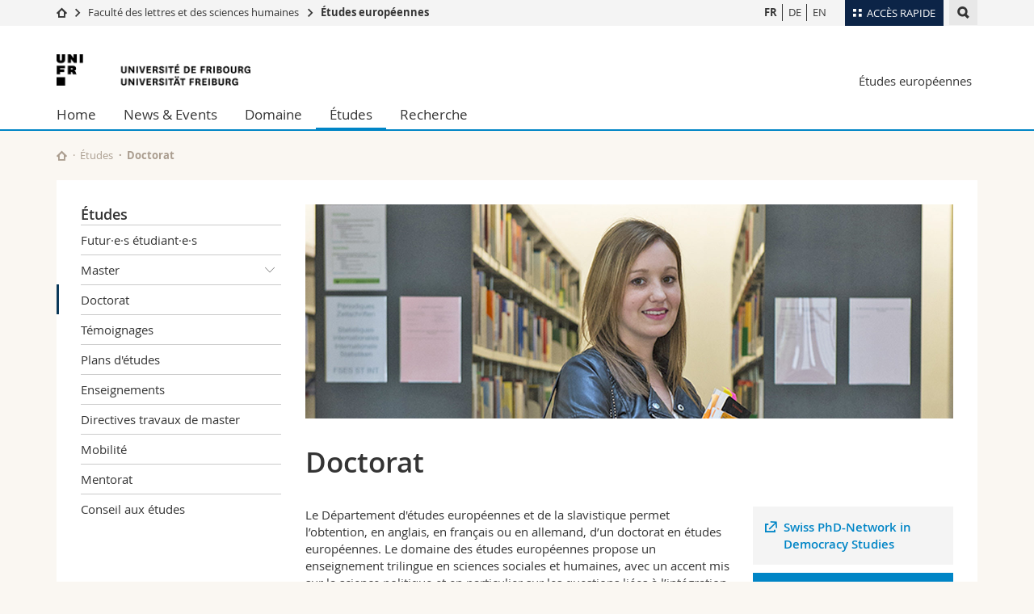

--- FILE ---
content_type: text/html; charset=UTF-8
request_url: https://www.unifr.ch/europastudien/fr/etudes/doctorat.html
body_size: 7678
content:

<!--[if lt IE 9]><!DOCTYPE html PUBLIC "-//W3C//DTD XHTML 1.1//EN" "http://www.w3.org/TR/xhtml11/DTD/xhtml11.dtd"><![endif]-->
<!--[if gt IE 8]><!-->
<!DOCTYPE html>
<!--<![endif]-->
<!--[if lt IE 7]><html xmlns="http://www.w3.org/1999/xhtml" class="lt-ie9 lt-ie8 lt-ie7"> <![endif]-->
<!--[if IE 7]><html xmlns="http://www.w3.org/1999/xhtml" class="lt-ie9 lt-ie8"> <![endif]-->
<!--[if IE 8]><html xmlns="http://www.w3.org/1999/xhtml" class="lt-ie9"> <![endif]-->
<!--[if IE 9]><html class="ie9"> <![endif]-->
<!--[if gt IE 9]><!-->
<html lang="fr"><!--<![endif]-->
<head>
	<link rel="preconnect" href="https://cdn.unifr.ch" />
	<link rel="dns-prefetch" href="https://www.googletagmanager.com" />
	<link rel="dns-prefetch" href="https://www.google.com" />
	<link rel="preload" href="https://cdn.unifr.ch/Assets/fonts/OpenSans-Regular-webfont.woff" as="font" type="font/woff" crossorigin>
	<link rel="preload" href="https://cdn.unifr.ch/Assets/fonts/OpenSans-Semibold-webfont.woff" as="font" type="font/woff" crossorigin>
	<link rel="preload" href="https://cdn.unifr.ch/Assets/fonts/OpenSans-Bold-webfont.woff" as="font" type="font/woff" crossorigin>
	<link rel="preload" href="https://cdn.unifr.ch/Assets/fonts/OpenSans-Light-webfont.woff" as="font" type="font/woff" crossorigin>
    <meta http-equiv="X-UA-Compatible" content="IE=edge,chrome=1"/>
    <meta charset="utf-8"/>
    <meta name="viewport" content="width=device-width, initial-scale=1"/>
    <title>Doctorat | Études européennes  | Université de Fribourg</title>
    <meta name="description" content="">
    <meta name="language" content="fr" />
    <meta name="robots" content="index, follow">
    <base href="//www.unifr.ch/europastudien/fr/" />
    <link rel="canonical" href="https://www.unifr.ch/europastudien/fr/etudes/doctorat.html" />
    <link href="//cdn.unifr.ch/uf/v2.4.5/css/bootstrap.css" rel="stylesheet" media="all" type="text/css" crossorigin  />
    <link href="//cdn.unifr.ch/uf/v2.4.5/css/main.css" rel="stylesheet" media="all" type="text/css" crossorigin />
    <link rel="shortcut icon" type="image/ico" href="https://cdn.unifr.ch/sharedconfig/favicon/favicon.ico" />
    <!-- Load IE8 specific styles--><!--[if lt IE 9]>
    <link href="//cdn.unifr.ch/uf/v2.4.5/css/old_ie.css" rel="stylesheet" /><![endif]-->
    <script src="//cdn.unifr.ch/uf/v2.4.5/js/modernizr.js" crossorigin ></script>
    <!-- Spiders alternative page -->
    
        <link rel="alternate" hreflang="fr" href="https://www.unifr.ch/europastudien/fr/etudes/doctorat.html" id="alt_hreflang_fr">
        

<link rel="alternate" hreflang="de" href="https://www.unifr.ch/europastudien/de/studium/doktorat.html" id="alt_hreflang_de" />


<link rel="alternate" hreflang="en" href="https://www.unifr.ch/europastudien/en/studies/doctorate.html" id="alt_hreflang_en" />
    
    


<!-- Google Tag Manager -->
<script>(function(w,d,s,l,i){w[l]=w[l]||[];w[l].push({'gtm.start':
new Date().getTime(),event:'gtm.js'});var f=d.getElementsByTagName(s)[0],
j=d.createElement(s),dl=l!='dataLayer'?'&l='+l:'';j.async=true;j.src=
'https://www.googletagmanager.com/gtm.js?id='+i+dl;f.parentNode.insertBefore(j,f);
})(window,document,'script','dataLayer','GTM-K8998TH');</script>
<!-- End Google Tag Manager --> 

    

<link href="//cdn.unifr.ch/uf/v2.4.5/css/corr.css" rel="stylesheet" defer crossorigin />

<style>
	/*
	a[href^=http]{text-decoration:none;}
	footer a[href^=http]{text-decoration:none; color:#fff;}
	div.sub-menu li.star > a{font-weight:bold;}
	*/
</style>
    





    
</head>
<body data-lang="fr" class="sky">



<!-- Google Tag Manager (noscript) -->
<noscript><iframe src="https://www.googletagmanager.com/ns.html?id=GTM-K8998TH"
height="0" width="0" loading="lazy" style="display:none;visibility:hidden"></iframe></noscript>
<!-- End Google Tag Manager (noscript) -->


<!-- Page wrapper-->
<div id="wrapper">
    <!-- Fixed header-->
    <nav class="fixed-header pusher">
        <div class="fixed-header--bg">
            <div class="container clearfix">

                <!-- The logo -->
                

<a href="https://www.unifr.ch/" class="open-offcanvas square bg-branded hover hidden-desktop" title="Hamburger menu"></a><a href="https://www.unifr.ch" class="hidden-desktop square logo" style="content: ''; display:block;height:55px;width:55px;  no-repeat center center; background-size:contain;" title="Aller à la page d’accueil de ce site"></a>

                

<div class="search hidden-mobile">

    


<script class="search--template" type="text/template">
    <li>
        <a class="search--result-link" href="<%= link %>"></a>
        <h5><%= htmlTitle %></h5>
        <small><%= link %></small>
        <p><%= htmlSnippet %></p>
    </li>
</script>


<script class="search--show-more" type="text/template">
    <li class="text-align-center search--more-results">
        <a class="search--result-link" href="#"></a>
        <p>Voir plus de résultat</p>
        <p>
            <i class="gfx gfx-arrow-down"></i>
        </p>
    </li>
</script>

    <a href="#" data-expander-toggler="search-47727" data-fixed-mode-toggler="tablet laptop desktop large" class="search--toggler square" title="Afficher le moteur de recherche"><i class="gfx gfx-search"></i></a>
    <div data-expander-content="search-47727" data-expander-group="mobile-nav" class="search--input">
        <div class="container">
            
            <input type="text"/>
            
            <ul class="search--results">
                <li class="blank-slate">Aucun résultat</li>
            </ul>
        </div>
    </div>
</div>

                <!-- Globalmenu -->
                <div class="meta-menu"><a href="#" data-fixed-mode-toggler="mobile" data-accordion-toggler="metamenu" class="square meta-menu--toggler hover bg-branded-desk" title="meta-menu toggler"><i class="gfx gfx-tiles"></i><i class="square-triangle"></i><span class="hidden-mobile">Accès rapide</span></a>
    <div data-accordion-content="metamenu" data-accordion-group="mobile-nav" class="meta-menu--content">
        <nav data-scroll-container="data-scroll-container" class="container">
            <ul>
                <li class="first-level"><a href="#" data-accordion-toggler="meta2" data-scroll-to-me="data-scroll-to-me">Université</a>
                    <nav data-accordion-content="meta2">
                        <ul>
                            <li><a href="http://studies.unifr.ch/fr" title="Les études: Bachelor, Master, Doctorat">Etudes</a></li>
                            <li><a href="https://www.unifr.ch/campus/fr" title="La vie sur le Campus">Campus</a></li>
                            <li><a href="https://www.unifr.ch/research/fr" title="La recherche">Recherche</a></li>
                            <li><a href="https://www.unifr.ch/uni/fr" title="L'Université en bref">Université</a></li>
                            <li><a href="https://www.unifr.ch/formcont/fr"  title="Formation continue">Formation continue</a></li>
                        </ul>
                    </nav>
                </li>
                <li class="first-level"><a href="#" data-accordion-toggler="meta1" data-scroll-to-me="data-scroll-to-me">Facultés</a>
                    <nav data-accordion-content="meta1">
                        <ul>
                            <li><a href="https://www.unifr.ch/theo/fr" title="Accéder à la Faculté de théologie"><span class="glyphicon glyphicon-stop color-orange" aria-hidden="true"></span> Théologie</a></li>
                            <li><a href="https://www.unifr.ch/ius/fr" title="Accéder à la Faculté de droit"><span class="glyphicon glyphicon-stop color-red" aria-hidden="true"></span> Droit</a></li>
                            <li><a href="https://www.unifr.ch/ses/fr" title="Accéder à la Faculté des sciences économiques et sociales"> <span class="glyphicon glyphicon-stop color-purple" aria-hidden="true"></span> Sciences économiques et sociales et management</a></li>
							<li><a href="https://www.unifr.ch/lettres/fr" title="Accéder à la Faculté des lettres et des sciences humaines"><span class="glyphicon glyphicon-stop color-sky" aria-hidden="true"></span> Lettres et sciences humaines</a></li>
							<li><a href="https://www.unifr.ch/eduform/fr" title="Accéder à la Faculté des sciences de l'éducation et de la formation"><span class="glyphicon glyphicon-stop color-violet" aria-hidden="true"></span> Sciences de l'éducation et de la formation</a></li>
                            <li><a href="https://www.unifr.ch/scimed/fr" title="Accéder à la Faculté des sciences et de médecine "><span class="glyphicon glyphicon-stop color-green" aria-hidden="true"></span> Sciences et médecine</a></li>
                             <li><a href="https://www.unifr.ch/faculties/fr/interfacultaire.html" title="Interfacultaire"><span class="glyphicon glyphicon-stop color-marine" aria-hidden="true"></span> Interfacultaire</a></li>
                            
                        </ul>
                    </nav>
                </li>
                <li class="first-level"><a href="http://www.unifr.ch/you-are/fr/" data-accordion-toggler="meta0" data-scroll-to-me="data-scroll-to-me">Vous êtes</a>
                    <nav data-accordion-content="meta0">
                        <ul>
                            <li><a href="https://www.unifr.ch/you-are/fr/futurs-etudiants/" title="Vous êtes... futur·e·s étudiant·e·s">Futurs étudiants</a></li>
                            <li><a href="https://www.unifr.ch/you-are/fr/etudiants/" title="Vous êtes... étudiant·e·s">Etudiants</a></li>
                            <li><a href="https://www.unifr.ch/you-are/fr/medias/" title="Vous êtes... médias">Médias</a></li>
                            <li><a href="https://www.unifr.ch/you-are/fr/chercheurs/" title="Vous êtes... chercheuses et chercheurs">Chercheurs</a></li>
                            <li><a href="https://www.unifr.ch/you-are/fr/collaborateurs/" title="Vous êtes... collaboratrices et collaborateurs">Collaborateurs</a></li>
							<li><a href="https://www.unifr.ch/you-are/fr/doctorants/" title="Vous êtes... doctorant·e·s ">Doctorants</a></li>
                        </ul>
                    </nav>
                </li>
                <li class="first-level meta-menu--contact bg-branded-desk">
                    <a href="#" class="hidden-lg hidden-md" data-accordion-toggler="contact" data-scroll-to-me="data-scroll-to-me">Ressources</a>
					<nav data-accordion-content="contact">
                        <ul>
                            <li><a href="https://www.unifr.ch/directory/fr"><span class="fa fa-user fa-fw" aria-hidden="true"></span> Annuaire du personnel</a></li>
                            <li><a href="https://www.unifr.ch/map"><span class="fa fa-map-signs fa-fw" aria-hidden="true"></span> Plan d'accès</a></li>
                            <li><a href="https://www.unifr.ch/biblio"><span class="fa fa-book fa-fw" aria-hidden="true"></span> Bibliothèques</a></li>
                            <li><a href="https://outlook.com/unifr.ch"><span class="fa fa-envelope fa-fw" aria-hidden="true"></span> Webmail</a></li>
                            <li><a href="https://www.unifr.ch/timetable/fr/"><span class="fa fa-calendar fa-fw" aria-hidden="true"></span> Programme des cours</a></li>
                            <li><a href="https://my.unifr.ch"><span class="fa fa-lock fa-fw" aria-hidden="true"></span> MyUnifr</a></li>
                        </ul>
                    </nav>
                </li>
            </ul>
        </nav>
    </div>
</div>


                <!-- Desktop Langmenu -->
                

<nav class="hidden-mobile square language-switch">
    <ul>
        
<li><a href="//www.unifr.ch/europastudien/fr/etudes/doctorat.html" class=" bold" title="Afficher la page en   FR">FR</a></li>

<li><a href="//www.unifr.ch/europastudien/de/studium/doktorat.html" class="" title="Afficher la page en   DE">DE</a></li>

<li><a href="//www.unifr.ch/europastudien/en/studies/doctorate.html" class="" title="Afficher la page en   EN">EN</a></li>
    </ul>
</nav>

                <!-- Global Breadcrumb -->
                


<div class="breadcrumbs square">

    <a href="//www.unifr.ch" data-accordion-toggler="crumbs" class="square bg-white hover hidden-desktop breadcrumbs--toggler" title="Chemin d’accès global "><i class="gfx gfx-home"></i><i class="square-triangle"></i></a>

    <div data-accordion-content="crumbs" data-accordion-group="mobile-nav" class="breadcrumbs--content">
        <nav class="breadcrumbs--mobile shortened">
            <ul class="breadcrumbs--slider">
                <!-- level 0 -->
                
                <li><a href="//www.unifr.ch" class="gfx gfx-home" title="Aller à la page d’accueil "></a></li>
                

                <!-- level 1 -->
                
                <li class="gfx gfx-triangle-right"></li>
                <li >
                    <a href="//www.unifr.ch/lettres" class="short">Faculté des lettres et des sciences humaines</a>
                    <a href="//www.unifr.ch/lettres" class="long">Faculté des lettres et des sciences humaines</a>
                </li>
                
                <!-- level 2 -->
                
                <li class="gfx gfx-triangle-right"></li>
                <li class="desktop-expanded">
                    <a href="//www.unifr.ch/europastudien" class="short">Études européennes</a>
                    <a href="//www.unifr.ch/europastudien" class="long">Études européennes</a>
                </li>
                
                <!-- level 3 -->
                
            </ul>
        </nav>
    </div>
</div>
            </div>
        </div>
    </nav>
    <!-- Offcanvas pusher-->
    <div class="pusher pass-height">
        <!-- Page header/offcanvas-->
        <header id="header" class="offcanvas pass-height">
            <nav class="service-menu">
                <!-- mobile tools menu -->
                <div class="hidden-desktop clearfix">

                    <!-- Search Mobile -->
                    
                    <div class="search">
                        <!-- Template for one search result -->
                        


<script class="search--template" type="text/template">
    <li>
        <a class="search--result-link" href="<%= link %>"></a>
        <h5><%= htmlTitle %></h5>
        <small><%= link %></small>
        <p><%= htmlSnippet %></p>
    </li>
</script>


<script class="search--show-more" type="text/template">
    <li class="text-align-center search--more-results">
        <a class="search--result-link" href="#"></a>
        <p>Voir plus de résultat</p>
        <p>
            <i class="gfx gfx-arrow-down"></i>
        </p>
    </li>
</script>

                        <a href="#" data-expander-toggler="search-27564" data-fixed-mode-toggler="tablet laptop desktop large" class="search--toggler square" aria-label="search" title="Afficher le moteur de recherche"><i class="gfx gfx-search"></i></a>
                        <div data-expander-content="search-27564" data-expander-group="mobile-nav" class="search--input">
                            <div class="container">
                                
                                <input type="text"/>
                                
                                <ul class="search--results">
                                    <li class="blank-slate">Aucun résultat</li>
                                </ul>
                             </div>
                        </div>
                    </div>


                    <!-- langmenu.mobile -->
                    

<nav class="language-switch square hover bg-white"><a href="#" data-accordion-toggler="language-switch" class="toggle-language-switch square" title="Choisir une autre langue ">FR</a>
    <div data-accordion-content="language-switch" class="dropdown">
        <ul class="bg-white">
            

<li><a href="//www.unifr.ch/europastudien/fr/etudes/doctorat.html" class="square bg-white hover  bold" title="Afficher la page en   FR">FR</a></li>


<li><a href="//www.unifr.ch/europastudien/de/studium/doktorat.html" class="square bg-white hover " title="Afficher la page en   DE">DE</a></li>


<li><a href="//www.unifr.ch/europastudien/en/studies/doctorate.html" class="square bg-white hover " title="Afficher la page en   EN">EN</a></li>
        </ul>
    </div>
</nav>
                    <a href="#" class="close-offcanvas square hover bg-marine" title="close offcanvas"></a>
                </div>
                <div class="hidden-mobile">
                    <div class="container service-menu--relation">
                        <nav class="clearfix">
                            
                        </nav>
                        
<h1 class="logo"><span class="sr-only">Université de Fribourg</span><a href="//www.unifr.ch"  title="Aller à la page d’accueil de l’Université"><img src="//cdn.unifr.ch/uf/v2.4.5/gfx/logo.png" alt="Logo Unifr" " /></a></h1>

<p class="service-menu--department"><a href="//www.unifr.ch/europastudien/fr/" title="Aller à la page d’accueil de ce site">Études européennes</a></p>
                    </div>
                </div>
            </nav>
            

<!-- Use class flat-menu or push-menu on this container-->
<!-- to toggle between the two types of navigation. The underlying-->
<!-- structure is exactly the same.-->
<nav class="push-menu container">
    <!-- First navigation level is visible, therefore needs-->
    <!-- the class .in-->
    <!-- .default is needed to not register a swipe event listener-->
    <div class="level default in">

        
<!-- start outerTpl -->
<ul>
    <li class="first"><a href="//www.unifr.ch/europastudien/fr/" title="Home" >Home</a></li>


<!-- start parentRowTpl -->
<li class="">
	<a href="//www.unifr.ch/europastudien/fr/news/agenda/" title="News & Events"   class="deeper">
		News & Events
		<!--<span class="deeper"></span>-->
	</a>
	


<!-- start innerTpl -->
<div class="level">
	<ul>
		<li><a href="#" class="back">Retour</a></li>
		<li class="first"><a href="//www.unifr.ch/europastudien/fr/news/news/" title="News" >News</a></li>
<li class="last"><a href="//www.unifr.ch/europastudien/fr/news/agenda/" title="Agenda" >Agenda</a></li>

	</ul>
</div>
<!-- end innerTpl -->
</li>
<!-- end parentRowTpl -->


<!-- start parentRowTpl -->
<li class="">
	<a href="//www.unifr.ch/europastudien/fr/domaine/profil/" title="Domaine"   class="deeper">
		Domaine
		<!--<span class="deeper"></span>-->
	</a>
	


<!-- start innerTpl -->
<div class="level">
	<ul>
		<li><a href="#" class="back">Retour</a></li>
		<li class="first"><a href="//www.unifr.ch/europastudien/fr/domaine/profil/" title="Profil" >Profil</a></li>
<li><a href="//www.unifr.ch/europastudien/fr/domaine/equipe.html" title="Équipe" 372,2720,373,2669,374>Équipe</a></li>
<li><a href="//www.unifr.ch/europastudien/fr/domaine/bibliotheques.html" title="Bibliothèques" >Bibliothèques</a></li>
<li class="last"><a href="//www.unifr.ch/europastudien/fr/domaine/contact.html" title="Contact" >Contact</a></li>

	</ul>
</div>
<!-- end innerTpl -->
</li>
<!-- end parentRowTpl -->


<!-- start parentRowTpl -->
<li class="active">
	<a href="//www.unifr.ch/europastudien/fr/etudes/futursetudiants.html" title="Études"   class="deeper">
		Études
		<!--<span class="deeper"></span>-->
	</a>
	


<!-- start innerTpl -->
<div class="level">
	<ul>
		<li><a href="#" class="back">Retour</a></li>
		<li class="first"><a href="//www.unifr.ch/europastudien/fr/etudes/futursetudiants.html" title="Futur·e·s étudiant·e·s" >Futur·e·s étudiant·e·s</a></li>


<!-- start parentRowTpl -->
<li class="">
	<a href="//www.unifr.ch/europastudien/fr/etudes/master/" title="Master"   class="deeper">
		Master
		<!--<span class="deeper"></span>-->
	</a>
	


<!-- start innerTpl -->
<div class="level">
	<ul>
		<li><a href="#" class="back">Retour</a></li>
		<li class="first"><a href="//www.unifr.ch/europastudien/fr/etudes/master/master90ects.html" title="Master à 90 ECTS" >Master à 90 ECTS</a></li>
<li><a href="//www.unifr.ch/europastudien/fr/etudes/master/master120ects.html" title="Master à 120 ECTS" >Master à 120 ECTS</a></li>
<li class="last"><a href="//www.unifr.ch/europastudien/fr/etudes/master/programmesecondaire.html" title="Programme secondaire" >Programme secondaire</a></li>

	</ul>
</div>
<!-- end innerTpl -->
</li>
<!-- end parentRowTpl -->
<li class="active"><a href="//www.unifr.ch/europastudien/fr/etudes/doctorat.html" title="Doctorat" >Doctorat</a></li>
<li><a href="//www.unifr.ch/europastudien/fr/etudes/temoignages.html" title="Témoignages" >Témoignages</a></li>
<li><a href="//www.unifr.ch/europastudien/fr/etudes/plansdetudes.html" title="Plans d'études" Plans d'études>Plans d'études</a></li>
<li><a href="//www.unifr.ch/europastudien/fr/etudes/enseignements.html" title="Enseignements" >Enseignements</a></li>
<li><a href="//www.unifr.ch/europastudien/fr/etudes/directives-travaux-master.html" title="Directives Travaux de master" >Directives travaux de master</a></li>
<li><a href="//www.unifr.ch/europastudien/fr/etudes/mobilite.html" title="Mobilité" >Mobilité</a></li>
<li><a href="//www.unifr.ch/europastudien/fr/etudes/mentorat.html" title="Mentorat" >Mentorat</a></li>
<li class="last"><a href="//www.unifr.ch/europastudien/fr/etudes/conseil-aux-etudes.html" title="Conseil aux études" >Conseil aux études</a></li>

	</ul>
</div>
<!-- end innerTpl -->
</li>
<!-- end parentRowTpl -->


<!-- start parentRowTpl -->
<li class="last">
	<a href="//www.unifr.ch/europastudien/fr/recherche/projets-de-recherche.html" title="Recherche"   class="deeper">
		Recherche
		<!--<span class="deeper"></span>-->
	</a>
	


<!-- start innerTpl -->
<div class="level">
	<ul>
		<li><a href="#" class="back">Retour</a></li>
		<li class="first"><a href="//www.unifr.ch/europastudien/fr/recherche/publications.html" title="Publications" >Publications</a></li>
<li><a href="//www.unifr.ch/europastudien/fr/recherche/travaux-de-master.html" title="Travaux de Master" >Travaux de Master</a></li>
<li class="last"><a href="//www.unifr.ch/europastudien/fr/recherche/projet-recherche.html" title="Projet de recherche" >Projet de recherche</a></li>

	</ul>
</div>
<!-- end innerTpl -->
</li>
<!-- end parentRowTpl -->

</ul>
<!-- end outerTpl -->

    </div>
</nav>

        </header>
        <!-- Main content-->
        <main id="main">
            <div class="visible-lt-ie9 fixed-page-overlay"></div>
            <div class="container">
                <div class="sub-menu--spacer"></div>
                



<nav class="deepcrumbs">
<ul>
    
        <li><a href="//www.unifr.ch/europastudien/fr/" class="gfx gfx-home" title="Aller à la page d’accueil de ce site"></a></li>
	<li><a href="//www.unifr.ch/europastudien/fr/etudes/futursetudiants.html">Études</a></li><li>Doctorat</li>
</ul>
</nav>

                <div class="content">
                    <div class="row inner">
                        <div class="col-md-3 sub-menu">
                            <nav>
                                <h4>
                                    
                                    <a href="//www.unifr.ch/europastudien/fr/etudes/" data-expander-toggler="sub-menu" data-fixed-mode-toggler="mobile" class="filter--title fixed-page-mode--toggler hidden-min-laptop">
                                        Études</a>
                                    <a href="//www.unifr.ch/europastudien/fr/etudes/" class="hidden-max-laptop">
                                        Études</a>
                                    
                                </h4>

                                <div data-expander-content="sub-menu" data-expander-group="mobile-nav" class="sub-menu--content">

                                    <ul><li class="first"><a href="//www.unifr.ch/europastudien/fr/etudes/futursetudiants.html" title="Futur·e·s étudiant·e·s" >Futur·e·s étudiant·e·s</a></li>



<!--parentRowTpl-->
<li class="">
    <a href="//www.unifr.ch/europastudien/fr/etudes/master/" title="Master" class="deeper"  >
        Master <i data-expander-toggler="sub-menu-28"
                            
                            
                            class="gfx gfx-triangle-thin-down"></i>

    </a>
    <div data-expander-content="sub-menu-28" class="level"
         
         >
        <ul><li class="first"><a href="//www.unifr.ch/europastudien/fr/etudes/master/master90ects.html" title="Master à 90 ECTS" >Master à 90 ECTS</a></li>
<li><a href="//www.unifr.ch/europastudien/fr/etudes/master/master120ects.html" title="Master à 120 ECTS" >Master à 120 ECTS</a></li>
<li class="last"><a href="//www.unifr.ch/europastudien/fr/etudes/master/programmesecondaire.html" title="Programme secondaire" >Programme secondaire</a></li>
</ul>
    </div>
</li>
<!--/parentRowTpl-->
<li class="active"><a href="//www.unifr.ch/europastudien/fr/etudes/doctorat.html" title="Doctorat" >Doctorat</a></li>
<li><a href="//www.unifr.ch/europastudien/fr/etudes/temoignages.html" title="Témoignages" >Témoignages</a></li>
<li><a href="//www.unifr.ch/europastudien/fr/etudes/plansdetudes.html" title="Plans d'études" Plans d'études>Plans d'études</a></li>
<li><a href="//www.unifr.ch/europastudien/fr/etudes/enseignements.html" title="Enseignements" >Enseignements</a></li>
<li><a href="//www.unifr.ch/europastudien/fr/etudes/directives-travaux-master.html" title="Directives Travaux de master" >Directives travaux de master</a></li>
<li><a href="//www.unifr.ch/europastudien/fr/etudes/mobilite.html" title="Mobilité" >Mobilité</a></li>
<li><a href="//www.unifr.ch/europastudien/fr/etudes/mentorat.html" title="Mentorat" >Mentorat</a></li>
<li class="last"><a href="//www.unifr.ch/europastudien/fr/etudes/conseil-aux-etudes.html" title="Conseil aux études" >Conseil aux études</a></li>
</ul>

                                </div>

                            </nav>

                        </div>
                        <div class="col-md-9 inner-30">
                            <div id="" class="row inner ">
    <div class="col-md-12 inner-10">
        <div class="banner--background-image">
    <div style="background-image:url('//cdn.unifr.ch/images/banner_1600_670/studies/436.1600.670.jpg')" class="background-size-cover"></div>
</div>
    </div>
</div>

<div id="" class="row inner ">
    <div class="col-md-12 inner-10">
        <h2>Doctorat</h2>
    </div>
</div>

<div id="" class="row inner ">
    <div class="col-md-8 inner-10">
        <p>Le Département d'études européennes et de la slavistique permet l’obtention, en anglais, en français ou en allemand, d’un doctorat en études européennes. Le domaine des études européennes propose un enseignement trilingue en sciences sociales et humaines, avec un accent mis sur la science politique et en particulier sur les questions liées à l’intégration européenne et à la démocratie. Par ailleurs, le domaine des études européennes fait partie du Swiss PhD-Network in Democracy Studies qui permet aux doctorant·e·s inscrit·e·s de suivre des enseignements spécialisés et de participer à l’école d’été annuelle organisée par le réseau.<br><br></p>
<h4>Domaines de spécialisation</h4>
<p>Les projets de thèses qui peuvent faire l'objet d’un doctorat en études européennes au sein du Département d’études européennes et de la slavistique concernent les sujets suivants&nbsp;:</p>
<ul>
<li>Processus et défis démocratiques en Europe</li>
<li>Euroscepticisme</li>
<li>Intégration et institutions européennes</li>
<li>Le comportement politique en Europe</li>
<li>Élargissement et politique extérieure de l’Union européenne</li>
</ul>
<p>Le Domaine des études européennes conduit des recherches empiriques théoriquement fondées,&nbsp;ancrées dans les sciences sociales, notamment la science politique. Durant l’année académique, les doctorant·e·s ont la possibilité de prendre part au colloque de master et de thèse en études européennes.<br><br></p>
<h4>Professeur·e·s habilité·e·s à diriger les thèses de doctorat</h4>
<p>Prof. Natasha Wunsch</p>
<p>Domaines de spécialisation :</p>
<ul>
<li>Démocratisation et régression démocratique en Europe</li>
<li>Élargissement et politique de voisinage de l'UE</li>
<li>Euroscepticisme</li>
</ul>
<p>Les personnes intéressées à réaliser une thèse de doctorat au sein du Domaine des Études européennes sont priées de joindre le concept de leur projet de doctorat précisant leur question de recherche, le cadre théorique et les principales hypothèses à explorer ainsi que l'approche méthodologique envisagée lors de la prise de contact avec la Prof. Natasha Wunsch.</p>
    </div>
    <div class="col-md-4 inner-10">
         <div class="box bg-grey-light inner-05">
<p><a class="link external" href="https://www.ipz.uzh.ch/en/study/doctorate/democracy-studies/about-us/community/partners/phd-network-democracy-studies.html" target="_blank">Swiss PhD-Network in Democracy Studies</a></p>

</div>

<div class="box bg-branded inner-05">
<p><a class="link gfx gfx-arrow-right" href="../../lettres/fr/etudes/doctorat/">Page doctorat du site de la Faculté</a></p>

</div>

<div class="box bg-grey-light inner-05">
<p><a class="link" href="mailto: natasha.wunsch@unifr.ch">Contact</a></p>

</div>       
    </div>
</div>
                        </div>
                    </div>
                </div>
            </div>
        </main>

        <!-- Footer-->
        


        <footer id="footer">
    <div class="container">
        <div class="row">
            <nav class="footer-menu col-md-9">
                <div class="row">
                    <div class="col-xs-4">
                        <h6><a href="//www.unifr.ch/europastudien/fr/news/">NEWS & EVENTS</a></h6>
<ul><li class="first"><a href="//www.unifr.ch/europastudien/fr/news/news/" title="News" >News</a></li>
<li class="last"><a href="//www.unifr.ch/europastudien/fr/news/agenda/" title="Agenda" >Agenda</a></li>
</ul>

<h6><a href="//www.unifr.ch/europastudien/fr/domaine/">DOMAINE</a></h6>
<ul><li class="first"><a href="//www.unifr.ch/europastudien/fr/domaine/profil/" title="Profil" >Profil</a></li>
<li><a href="//www.unifr.ch/europastudien/fr/domaine/equipe.html" title="Équipe" 372,2720,373,2669,374>Équipe</a></li>
<li><a href="//www.unifr.ch/europastudien/fr/domaine/bibliotheques.html" title="Bibliothèques" >Bibliothèques</a></li>
<li class="last"><a href="//www.unifr.ch/europastudien/fr/domaine/contact.html" title="Contact" >Contact</a></li>
</ul>
                    </div>
                    <div class="col-xs-4">
                        <h6><a href="//www.unifr.ch/europastudien/fr/etudes/">ÉTUDES</a></h6>
<ul><li class="first"><a href="//www.unifr.ch/europastudien/fr/etudes/futursetudiants.html" title="Futur·e·s étudiant·e·s" >Futur·e·s étudiant·e·s</a></li>
<li><a href="//www.unifr.ch/europastudien/fr/etudes/master/" title="Master" >Master</a></li>
<li><a href="//www.unifr.ch/europastudien/fr/etudes/doctorat.html" title="Doctorat" >Doctorat</a></li>
<li><a href="//www.unifr.ch/europastudien/fr/etudes/temoignages.html" title="Témoignages" >Témoignages</a></li>
<li><a href="//www.unifr.ch/europastudien/fr/etudes/plansdetudes.html" title="Plans d'études" Plans d'études>Plans d'études</a></li>
<li><a href="//www.unifr.ch/europastudien/fr/etudes/enseignements.html" title="Enseignements" >Enseignements</a></li>
<li><a href="//www.unifr.ch/europastudien/fr/etudes/directives-travaux-master.html" title="Directives Travaux de master" >Directives travaux de master</a></li>
<li><a href="//www.unifr.ch/europastudien/fr/etudes/mobilite.html" title="Mobilité" >Mobilité</a></li>
<li><a href="//www.unifr.ch/europastudien/fr/etudes/mentorat.html" title="Mentorat" >Mentorat</a></li>
<li class="last"><a href="//www.unifr.ch/europastudien/fr/etudes/conseil-aux-etudes.html" title="Conseil aux études" >Conseil aux études</a></li>
</ul>
                    </div>
                    <div class="col-xs-4">
                        <h6><a href="//www.unifr.ch/europastudien/fr/recherche/">RECHERCHE</a></h6>
<ul><li class="first"><a href="//www.unifr.ch/europastudien/fr/recherche/publications.html" title="Publications" >Publications</a></li>
<li><a href="//www.unifr.ch/europastudien/fr/recherche/travaux-de-master.html" title="Travaux de Master" >Travaux de Master</a></li>
<li class="last"><a href="//www.unifr.ch/europastudien/fr/recherche/projet-recherche.html" title="Projet de recherche" >Projet de recherche</a></li>
</ul>
                    </div>
                </div>
            </nav>
            <nav class="footer-menu--contact col-md-3 col-xs-12">
                <div class="row">
                    <div class="col-sm-6 col-md-12 inner">
                        




<div>
    <h6>Contact</h6>
    <p>Université de Fribourg</p>
    <p>Domaine des Études européennes</p>
    <p>Bd. de Pérolles 90</p>
    <p>CH-1700 Fribourg</p>
    
    <p><a href="mailto:europe@unifr.ch" class="link">europe@unifr.ch</a></p>
    <p><a href="//www.unifr.ch/europastudien" class="link" aria-label="Go to homepage">www.unifr.ch/europastudien</a></p>
</div>
<div class="footer--social-links">
    <p>
        <a href="https://www.facebook.com/unifribourg" target="_blank" class="gfx gfx-facebook" aria-label="Go to Facebook page of Unifr"></a>
        <a href="https://www.youtube.com/channel/UCx74T4l0XqJFLcdlCavnoXQ" target="_blank" class="fa fa-youtube-play" aria-label="Go to YouTube Channel of Unifr"></a>
        <a href="https://www.linkedin.com/edu/school?id=10930" target="_blank" class="fa fa-linkedin" aria-label="Go to LinkedIn page of Unifr"></a>
        <a href="https://instagram.com/unifribourg/" target="_blank" class="fa fa-instagram" aria-label="Go to Instagram page of Unifr"></a>
    </p>
</div>

<script type="application/ld+json">
{
  "@context": "http://schema.org",
  "@type": "EducationalOrganization",
  "address": {
    "@type": "PostalAddress",
    "addressLocality": "Fribourg",
    "addressRegion": "FR",
    "postalCode": "1700",
    "streetAddress": "Bd. de Pérolles 90"
  },
  "url" : "www.unifr.ch/europastudien",
  "name": "Domaine des Études européennes",
  "contactPoint" : [
    { "@type" : "ContactPoint",
      "telephone" : "+41 026 300 7034",
      "contactType" : "customer support",
      "availableLanguage" : ["English","French","German"]
    } ],
  "parentOrganization": {
    "@context": "http://schema.org",
    "@type": "EducationalOrganization",
    "name":"Université de Fribourg | Universität Freiburg",
    "address": {
        "@type": "PostalAddress",
        "addressLocality": "Fribourg",
        "addressRegion": "FR",
        "postalCode": "1700",
        "streetAddress": "Avenue de l'Europe 20"
    },
    "contactPoint" : [
    { "@type" : "ContactPoint",
      "telephone" : "+41-026-300-7034",
      "contactType" : "customer support",
      "availableLanguage" : ["English","French","German","Italian"],
      "url":"https://www.unifr.ch/unicom"
    } ],
    "sameAs" : "https://fr.wikipedia.org/wiki/Universit%C3%A9_de_Fribourg"
  }
}
</script>






                    </div>
                    <div class="col-sm-6 col-md-12">
                        
                    </div>
                </div>
            </nav>
        </div>
    </div>
    <div class="footer-menu--meta">
        <div class="container">
            <div class="row">
                <div class="footer--copyright col-md-8 col-sm-6"><span>&copy; Université de Fribourg | </span><a href="//www.unifr.ch/impressum">Impressum</a> | <a href="//www.unifr.ch/disclaimer">Mentions légales</a> | <a href="//www.unifr.ch/help">Numéros d'urgence</a></div>
            </div>
        </div>
    </div>
</footer>

    </div>
</div>
<!-- Bundled scripts-->
<link rel="stylesheet" href="//netdna.bootstrapcdn.com/font-awesome/4.5.0/css/font-awesome.min.css" defer crossorigin />
<script src="//cdn.unifr.ch/uf/v2.4.5/js/shared.js" ></script>
<script src="//cdn.unifr.ch/uf/v2.4.5/js/app.js" ></script>

<!--[if lt IE 10]>
<script src="//cdn.unifr.ch/uf/v2.4.5/js/lt_ie_10.js" defer></script><![endif]-->
<!--[if lt IE 9]>
<script src="//cdn.unifr.ch/uf/v2.4.5/js/polyfills.js" defer></script><![endif]-->







<script>
    setTimeout(function(){
        $(document).ready(function($) {
            hash = "#"+window.location.hash.replace(/[^a-z0-9]/gi, '');
            if (hash) {
                $(hash).click();
            }
        });
    }, 250);

</script>



</body>
</html>